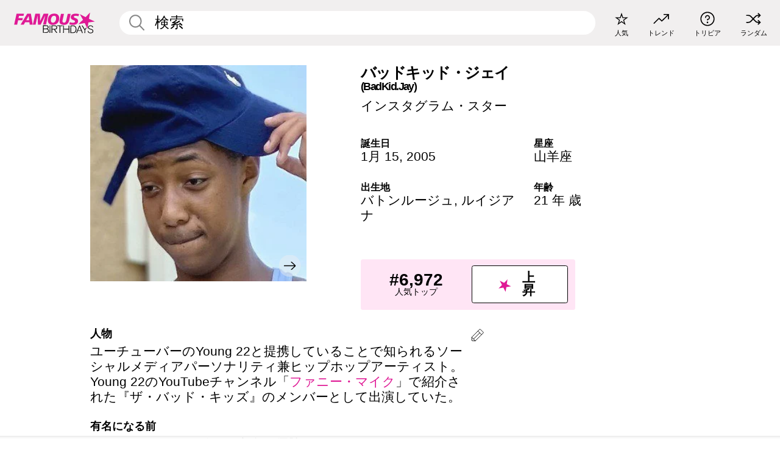

--- FILE ---
content_type: text/html; charset=UTF-8
request_url: https://jp.famousbirthdays.com/people/badkid-jay.html
body_size: 11000
content:
<!DOCTYPE html>
<html lang= "ja" >
  <head>
    <meta charset="utf-8">
    
    <link rel="preconnect" href="https://a.pub.network/" crossorigin />
    <link rel="preconnect" href="https://d.pub.network/" crossorigin />
    
     
            <link rel="preload" href="https://www.famousbirthdays.com/faces/badkid-jay-image.jpg" as="image" imagesrcset="https://www.famousbirthdays.com/thumbnails/badkid-jay-medium.jpg 190w, https://www.famousbirthdays.com/thumbnails/badkid-jay-large.jpg 250w, https://www.famousbirthdays.com/faces/badkid-jay-image.jpg 300w" imagesizes="(max-width: 767px) 300px, 300px" fetchpriority="high">
          
    
    
    <meta name="viewport" content="width=device-width, initial-scale=1">
        <title>バッドキッド・ジェイ 年齢, 家族, 経歴 | Famous Birthdays</title>
        <meta name="description" content="ユーチューバーのYoung 22と提携していることで知られるソーシャルメディアパーソナリティ兼ヒップホップアーティスト。Young 22のYouTubeチャンネル「ファニー・マイク」で紹介された『ザ・バッド・キッズ』のメンバーとして出演していた。">

    <link rel="icon" href="/favicon.ico" sizes="any">
    <link rel="icon" href="/favicon.svg?3" type="image/svg+xml">
    <link rel="icon" href="/favicon-32.png?3" sizes="32x32" type="image/png">
    <link rel="apple-touch-icon" href="https://jp.famousbirthdays.com/apple-touch-icon.png">

          <script type="application/ld+json">
    {"@context":"https://schema.org","@type":"Person","@id":"https://jp.famousbirthdays.com/people/badkid-jay.html#person","url":"https://jp.famousbirthdays.com/people/badkid-jay.html","name":"バッドキッド・ジェイ","givenName":"バッドキッド・ジェイ","image":{"@type":"ImageObject","url":"https://www.famousbirthdays.com/faces/badkid-jay-image.jpg"},"sameAs":["https://www.instagram.com/imbadkidjay"],"description":"ユーチューバーのYoung 22と提携していることで知られるソーシャルメディアパーソナリティ兼ヒップホップアーティスト。Young 22のYouTubeチャンネル「ファニー・マイク」で紹介された『ザ・バッド・キッズ』のメンバーとして出演していた。","jobTitle":"インスタグラム・スター","birthDate":"2005-01-15","birthPlace":{"@type":"Place","name":"バトンルージュ, ルイジアナ, アメリカ"}}</script>

<script type="application/ld+json">
{
    "@context": "https://schema.org",
    "@type": "WebPage",
    "url": "https://jp.famousbirthdays.com/people/badkid-jay.html",
    "name": "バッドキッド・ジェイ 年齢, 家族, 経歴 | Famous Birthdays",
    "description": "バッドキッド・ジェイ: his の誕生日、  he が有名になる前何をしていたのか、 his の家族生活、楽しいトリビア知識、人気ランキングや他多数。",
    "inLanguage": "jp",
    "primaryImageOfPage": {
        "@type": "ImageObject",
        "url": "https://www.famousbirthdays.com/faces/badkid-jay-image.jpg"
    },
    "mainEntity": {
        "@id": "https://jp.famousbirthdays.com/people/badkid-jay.html#person"
    }
}
</script>
    
    <script type="application/ld+json"> {
    "@context": "https://schema.org",
    "@graph": [
        {
            "@type": "Organization",
            "@id": "https://www.famousbirthdays.com/#organization",
            "name": "Famous Birthdays",
            "url": "https://www.famousbirthdays.com/",
            "logo": {
                "@type": "ImageObject",
                "url": "https://www.famousbirthdays.com/apple-touch-icon.png",
                "width": 180,
                "height": 180
            },
            "sameAs": [
                "https://www.instagram.com/famousbirthdays",
                "https://www.tiktok.com/@famousbirthdays",
                "https://twitter.com/famousbirthdays",
                "https://www.youtube.com/@famousbirthdays"
            ]
        },
        {
            "@type": "WebSite",
            "@id": "https://jp.famousbirthdays.com/#website",
            "url": "https://jp.famousbirthdays.com/",
            "name": "Famous Birthdays",
            "inLanguage": "jp",
            "publisher": {
                "@id": "https://www.famousbirthdays.com/#organization"
            }
        }
    ]
} </script>

    <link rel="manifest" href="/manifest.json">

        <style id="critical-universal">
      :root{--colorWhite:#fff;--colorBlack:#000;--colorPink:#df1995;--colorWhitePink:#ffe5f5;--colorLightPink:#ffd2ef;--colorGrey:#f1efef;--colorDarkerGrey:#868686}*,*::before,*::after{box-sizing:border-box}html,body{margin:0;padding:0}html{font-size:4.1026vw}body{font-family:Helvetica,sans-serif;background:var(--colorWhite);color:var(--colorBlack);width:100%;font-size:1.6rem;line-height:1.2;-webkit-font-smoothing:antialiased;-moz-osx-font-smoothing:grayscale}img,picture{display:block;max-width:100%;height:auto}main{display:block;max-width:1600px;margin:0 auto;padding:5.5rem 0 1.25rem}a{color:var(--colorPink);text-decoration:none}h1 a,h2 a,h3 a,h4 a,h5 a{color:var(--colorBlack);text-decoration:none}p{margin:0}.type-36-b{font-size:1.75rem;line-height:1.05;font-weight:700;letter-spacing:-.01em}.type-34{font-size:1.75rem;line-height:100%;font-weight:700;letter-spacing:-.0625em}.type-28{font-size:1.75rem;line-height:1;font-weight:700}.type-24-26,.type-24-26-small{font-size:1.5rem;line-height:1.1}.type-16-18{font-size:1rem;line-height:1;font-weight:700}.type-16-18-small{font-size:1rem;line-height:1.1;font-weight:700}.type-20-24{font-size:1.25rem;line-height:1.2}.type-14-16{font-size:.875rem;line-height:.9}.type-36{font-size:2rem;line-height:.9;font-weight:700}.site-header{background-color:var(--colorGrey);padding:1.125rem 1rem;display:flex;align-items:center;justify-content:space-between;position:fixed;width:100%;box-sizing:border-box;z-index:3}.site-header__home{margin-right:1rem;width:2.625rem}.site-header__logo{display:none;height:3.5rem}.site-header__logo svg{display:block;width:9.625rem;height:2.5rem}.site-header__logo-mobile{display:flex;width:2.875rem;height:2.875rem;color:var(--colorPink)}.site-header__logo-mobile svg{display:block;width:2.875rem;height:2.875rem}.site-navigation{align-items:center;flex-basis:23.125rem;justify-content:space-between;display:none}.site-navigation a{margin-left:2.25rem;color:var(--colorBlack);text-decoration:none;text-transform:lowercase}.site-navigation a svg{margin:0 auto;display:block;max-width:100%;max-height:100%;fill:transparent}.site-navigation a svg.icon--popular{width:2.125rem;height:2.125rem}.site-navigation a svg.icon--trending{width:1.8125rem;height:1.125rem}.site-navigation a svg.icon--qa{width:1.5625rem;height:1.4375rem}.site-navigation a svg.icon--trivia{width:1.6875rem;height:1.6875rem}.site-navigation a svg.icon--random{width:1.75rem;height:1.4375rem}.site-navigation a span{margin-top:.125rem;display:none;text-align:center;font-size:.75rem;line-height:1.1;white-space:nowrap}.site-navigation a .site-navigation__icon{margin:0;display:flex;height:2.25rem;justify-content:center;align-items:center}.search{display:flex;width:100%;padding:0;position:relative}.search fieldset{margin:0;padding:0;border:0;width:100%;display:flex;position:relative;height:2.75rem}.search fieldset input{display:flex;width:100%;padding:.5rem 0 .5rem 1.125rem;box-sizing:border-box;border-radius:1.875rem;color:var(--colorBlack);border:.125rem solid var(--colorWhite);background-color:var(--colorWhite);appearance:none}.search fieldset input.search-bar{height:2.75rem;line-height:2.75rem;padding-top:0;padding-bottom:0}.search fieldset input::-webkit-search-decoration,.search fieldset input::-webkit-search-cancel-button,.search fieldset input::-webkit-search-results-button,.search fieldset input::-webkit-search-results-decoration{display:none!important}.search-button{margin:0;padding:0;border:0;background:none;position:absolute;right:1.125rem;top:50%;transform:translateY(-50%);cursor:pointer;color:var(--colorDarkerGrey)}.search-button svg{display:block;width:1.125rem;height:1.125rem}.search-suggestions{display:none}.side-paddings{padding:0 1rem}.columns-2,.columns-3{display:grid;grid-template-columns:1fr;grid-gap:1rem}.section-row{margin-bottom:3rem}.section-row>h1{padding-inline:1rem}.sr-only{position:absolute!important;width:1px!important;height:1px!important;padding:0!important;margin:-1px!important;overflow:hidden!important;clip:rect(0,0,0,0)!important;white-space:nowrap!important;border:0!important}@media(min-width:768px){html{font-size:1.1111vw}body{font-size:1.5rem}main{padding-bottom:2.25rem;min-height:calc(100vh - 13.25rem);box-sizing:border-box}.type-24-26,.type-24-26-small{font-size:2rem}.type-16-18{font-size:1.125rem;line-height:1.2}.type-16-18-small{font-size:1.125rem}.type-20-24{font-size:1.5rem}.type-14-16{font-size:1rem;line-height:1.1}.site-header{padding:.875rem 1.5rem}.site-header__home{margin-right:2.625rem;flex-basis:9.6666875rem;width:9.625rem}.site-header__logo{display:flex;align-items:center}.site-header__logo-mobile{display:none}.site-navigation{display:flex}.site-navigation a span{display:block}.search fieldset input{width:100%;padding:.75rem 0 .75rem 1.25rem}.search-button svg{width:1.8125rem;height:1.8125rem}.layout--is-medium-narrow{padding-left:4.5rem;padding-right:4.5rem}.layout--is-narrow{padding-left:8.875rem;padding-right:8.875rem}.side-paddings{padding:0 1.5rem}.columns-2{grid-template-columns:repeat(2,1fr);grid-column-gap:1.5rem}.columns-3{grid-template-columns:repeat(3,1fr);grid-column-gap:1.5rem}.section-row{margin-bottom:1.5rem}}@media(min-width:1600px){html{font-size:16px}}.tiles{margin-bottom:1rem;display:grid;grid-template-columns:repeat(2,1fr);row-gap:1rem}.tiles--gap-Y{column-gap:1rem}.tile{width:100%;position:relative;display:block;text-decoration:none;color:var(--colorBlack)}.tile p{margin:0}.tile p:first-of-type{margin-bottom:.25rem}.tile__picture{margin-bottom:.75rem;border-radius:1.875rem;overflow:hidden;max-width:100%;aspect-ratio:1 / 1}.profile-video-thumbnail{aspect-ratio:16/9}.tile__picture picture,.tile__picture img{display:block;width:100%;height:100%;object-fit:cover;object-position:center}.tile:nth-child(7){display:none}.tile__item{min-width:0}.tile__star-ranking{position:absolute;top:-.85rem;left:-.85rem;color:var(--colorLightPink)}.tile__star-ranking svg{display:block;width:3.25rem;height:3.25rem}.tile__star-ranking span{color:var(--colorBlack);position:absolute;top:50%;left:50%;transform:translate(-66%,-50%)}.tiles-module{padding:0 1rem}.tiles-module h2{margin:0 0 1rem 0}.tiles-module--no-paddings{padding:0}.tiles-module--capitalized h2,.tiles-module--capitalized h1{text-transform:uppercase}@media(min-width:768px){.tiles{grid-template-columns:repeat(6,1fr);row-gap:1.5rem}.tiles--gap-Y{column-gap:1.5rem}.tile:nth-child(7){display:block}.tile__star-ranking{display:block;top:-1.5rem;left:-1.5rem}.tile__star-ranking svg{width:4.375rem;height:4.375rem}.tiles-module{padding:0 1.5rem}}.todays-birthdays-module h1{margin:1.5rem 0 1.25rem 0;padding:0 1rem;text-transform:uppercase}.todays-birthdays-module .todays-birthdays-module__row:last-of-type{display:none}@media(min-width:768px){.todays-birthdays-module h1{margin:1.5rem 0;padding:0 1.5rem}.todays-birthdays-module .todays-birthdays-module__row:first-of-type .tile__item:last-of-type{display:none}.todays-birthdays-module .todays-birthdays-module__row:last-of-type{display:block}}.bio-module h1{margin:0}.bio-module h1 span{display:block}.bio-module .bio-module__profession{margin:0}.bio-module__info{padding:0 1rem}.bio-module .picture{margin-bottom:1.5rem}.bio-module .picture picture,.bio-module .picture img{display:block;width:100%;height:auto}.bio-module__person-attributes{margin-top:2rem;display:grid;grid-template-columns:1fr 1fr;grid-gap:1.125rem}.bio-module__person-attributes p{margin:0}.bio-module__person-attributes p span{display:block}.bio-module a{color:var(--colorBlack);text-decoration:none}.bio-module__full-name,.bio-module__person-attributes .type-16-18{text-transform:none}@media(min-width:768px){.bio-module{padding:2rem 1.5rem 0 1.5rem;display:flex;justify-content:space-between}.bio-module h1{margin-bottom:.625rem}.bio-module__info{padding:0}.bio-module .column:nth-child(2){margin-left:3.5rem;flex:0 0 38rem}.bio-module .picture{margin-bottom:0}.bio-module__person-attributes{margin-top:2.75rem;grid-gap:2rem}}.profile-pictures-carousel__randomizer{position:absolute;top:1rem;right:1rem;display:block;z-index:2}.profile-pictures-carousel__randomizer a{color:var(--colorBlack);background-color:rgba(241,239,239,.4);width:2.5rem;height:2.5rem;display:flex;align-items:center;justify-content:center;border-radius:50%}.profile-pictures-carousel__randomizer svg{display:block;width:1.625rem;height:1.25rem}.profile-pictures-carousel__share{position:absolute;top:.5rem;display:none}.profile-pictures-carousel__share a{color:var(--colorBlack);background-color:rgba(241,239,239,.4);width:2.5rem;height:2.5rem;display:flex;align-items:center;justify-content:center;border-radius:50%}.profile-pictures-carousel__share svg{display:block;width:1.625rem;height:1.625rem}.profile-pictures-carousel{margin-bottom:1.5rem;width:100%;aspect-ratio:404/394;position:relative;overflow:hidden}.profile-pictures-carousel>input,.profile-pictures-carousel>label{position:absolute;opacity:0;pointer-events:none}.profile-pictures-carousel__viewport{display:flex;width:100%;height:100%;overflow-x:scroll;overflow-y:hidden;scroll-snap-type:x mandatory;scroll-behavior:smooth;scrollbar-width:none}.profile-pictures-carousel__viewport::-webkit-scrollbar{display:none}.profile-pictures-carousel__viewport>.profile-pictures-carousel__slide{display:flex;justify-content:center;align-items:center;flex:0 0 100%;scroll-snap-align:center}.profile-pictures-carousel__slide img{display:block;width:100%;height:100%;object-fit:cover}@media(max-width:767px){.profile-pictures-carousel{aspect-ratio:initial;justify-content:center;display:flex}.profile-pictures-carousel__viewport{max-width:320px;min-height:320px}.profile-pictures-carousel__viewport>.profile-pictures-carousel__slide{flex:0 0 100%}}.slide-anchor,input.slide-anchor,input[type="radio"].slide-anchor{display:none!important}.profile-pictures-carousel__controls,.profile-pictures-carousel__control-arrows,.profile-pictures-carousel__swipe-indicator,.profile-pictures-carousel__randomizer,.profile-pictures-carousel__share{display:none}@media(min-width:768px){.profile-pictures-carousel{width:90%;overflow:visible}.profile-pictures-carousel>label{position:static;opacity:1;pointer-events:auto}.profile-pictures-carousel__viewport{overflow:hidden;scroll-snap-type:none;scroll-behavior:unset}.profile-pictures-carousel__viewport>.profile-pictures-carousel__slide{scroll-snap-align:end}}.bio-module__boost-block,.group-info-module__boost-block{margin-top:2.5rem;max-width:24.75rem}.boost-block{padding:.75rem .875rem;display:grid;grid-template-columns:1fr 1fr;grid-gap:.875rem;align-items:center;border-radius:.25rem;background:var(--colorWhitePink);color:var(--colorBlack)}.boost-block p{margin:0;text-align:center}.boost-block p span{display:block}.boost-block__rank.type-36{font-size:2rem}button{margin:0;padding:0;border:none;background:none;font-family:inherit;font-size:100%;line-height:1.15}.bar-button{padding:.875rem 3rem;border:.0625rem solid var(--colorBlack);display:flex;align-items:center;justify-content:center;border-radius:.25rem;background:var(--colorWhite);color:var(--colorBlack);cursor:pointer;font-size:1.75rem;line-height:1;font-weight:700;box-sizing:border-box}.bar-button .icon{margin-right:.25rem}.bar-button .icon svg{display:block;width:1.5rem;height:1.5rem}#btn-boost,.btn-group-boost{padding:.625rem 3rem;font-size:1.5rem}@media(min-width:768px){.bio-module__boost-block{margin-top:4.125rem}}.ranking-item{margin-bottom:.625rem;padding:.25rem .5rem;display:flex;justify-content:space-between;align-items:center;background:var(--colorGrey);border-radius:.625rem;text-decoration:none;color:var(--colorBlack)}.ranking-item__profile{display:flex;align-items:center;width:72%;height:4.4rem}.ranking-item__picture{margin:0 .75rem 0 .25rem;border-radius:1.875rem;overflow:hidden;flex:0 0 20%;aspect-ratio:1/1}.ranking-item__picture img{display:block;width:100%;height:auto}@media(min-width:768px){.ranking-item__picture{flex:0 0 25%}}</style>
        <link rel="preload" href="/static/css/combined.min.css?v503" as="style" onload="this.onload=null;this.rel='stylesheet'">
    <noscript><link rel="stylesheet" href="/static/css/combined.min.css?v503"></noscript>

  

        
          <link rel="canonical" href="https://jp.famousbirthdays.com/people/badkid-jay.html"/>
    
          <script data-cfasync="false" type="text/javascript">
    var freestar = freestar || {};
    freestar.queue = freestar.queue || [];
    freestar.config = freestar.config || {};
    freestar.config.enabled_slots = [];
    freestar.initCallback = function () { (freestar.config.enabled_slots.length === 0) ? freestar.initCallbackCalled = false : freestar.newAdSlots(freestar.config.enabled_slots) }
</script>
<script>
var useSSL="https:"==document.location.protocol</script>
    
           
      
      <meta property="og:site_name" content="Famous Birthdays">
      <meta property="og:type" content="profile">
      <meta property="og:url" content="https://jp.famousbirthdays.com/people/badkid-jay.html">
      <meta property="og:title" content="バッドキッド・ジェイ について学ぶ">
      <meta property="og:description" content="ユーチューバーのYoung 22と提携していることで知られるソーシャルメディアパーソナリティ兼ヒップホップアーティスト。Young 22のYouTubeチャンネル「ファニー・マイク」で紹介された『ザ・バッド・キッズ』のメンバーとして出演していた。">

      <meta property="og:image" content="https://www.famousbirthdays.com/faces/badkid-jay-image.jpg">
      <meta property="og:image:alt" content="バッドキッド・ジェイ について学ぶ">
      
      
      
      
      
            <meta property="profile:first_name" content="バッドキッド・ジェイ">
            
      <meta name="twitter:card" content="summary_large_image">
      <meta name="twitter:site" content="@famousbirthdays">
      <meta name="twitter:title" content="バッドキッド・ジェイ について学ぶ">
      <meta name="twitter:description" content="ユーチューバーのYoung 22と提携していることで知られるソーシャルメディアパーソナリティ兼ヒップホップアーティスト。Young 22のYouTubeチャンネル「ファニー・マイク」で紹介された『ザ・バッド・キッズ』のメンバーとして出演していた。">
      <meta name="twitter:image" content="https://www.famousbirthdays.com/faces/badkid-jay-image.jpg">
      <meta name="twitter:image:alt" content="バッドキッド・ジェイ について学ぶ">

    
    


    
  </head>
  <body>
    <div class="site-header">
  <a href="/" class="site-header__home" aria-label="To Famous Birthdays homepage">
    <span class="site-header__logo">
      <svg class="icon icon--logo-fb">
        <use xlink:href="/static/fonts/famous-icons.svg#icon-logo-fb"></use>
      </svg>
    </span>
    <span class="site-header__logo-mobile">
      <svg class="icon icon--logo-fb-mobile">
        <use xlink:href="/static/fonts/famous-icons.svg#icon-logo-fb-mobile"></use>
      </svg>
    </span>
  </a>
  <form id="fb_search" class="search  " role="form" name="fb_search" action="/search" method="post">
	<fieldset>
	    <input autocomplete="off" id="main-search" type="search" name="q" placeholder=" 検索 " class="type-24-26 search-bar"  aria-label="Enter Celebrity or Date" maxlength="80"  data-dark_theme="0" >
	    <div class="search-button">
	      <svg class="icon icon--search">
	        <use xlink:href="/static/fonts/famous-icons.svg#icon-search"></use>
	      </svg>
	    </div>  
	    <button type="submit" class="search-submit" aria-label="Search"></button>
	    <ul  id="autocomplete-suggestions"  class="autocomplete-suggestions search-suggestions " ></ul>
	    
	</fieldset>
</form>



  <div class="site-navigation">
    <a href="/most-popular-people.html" title="人気">
      <span class="site-navigation__icon">
        <svg class="icon icon--popular">
          <use xlink:href="/static/fonts/famous-icons.svg#icon-popular"></use>
        </svg>
      </span>
      <span>人気</span>
    </a>
    <a href="/trending" title="トレンド">
      <span class="site-navigation__icon">
        <svg class="icon icon--trending">
          <use xlink:href="/static/fonts/famous-icons.svg#icon-trending"></use>
        </svg>
      </span>
      <span>トレンド</span>
    </a>

        <a href="/trivia" title="トリビア">
      <span class="site-navigation__icon">
        <svg class="icon icon--trivia">
          <use xlink:href="/static/fonts/famous-icons.svg#icon-trivia"></use>
        </svg>
      </span>
      <span>トリビア</span>
    </a>
    <a id="random-person" href="#" title="ランダム" class="random-person">
      <span class="site-navigation__icon">
        <svg class="icon icon--random">
          <use xlink:href="/static/fonts/famous-icons.svg#icon-random"></use>
        </svg>
      </span>
      <span>ランダム</span>
    </a>
  </div>
</div>
    <main class=" layout--is-narrow ">
       <div class="section-row modifierSize section-row--size-xs section-half-bottom">
	<div class="bio-module ">
		<div class="column">
			
												<div id="pc" class="profile-pictures-carousel profile-pictures-carousel--pending">
					<input name="profile-pictures-carousel" id="slide-0" type="radio" class="slide-anchor" checked>
					<div id="vp" class="profile-pictures-carousel__viewport">
						<div class="profile-pictures-carousel__slide slide-0">
							<img src="https://www.famousbirthdays.com/faces/badkid-jay-image.jpg" srcset="https://www.famousbirthdays.com/thumbnails/badkid-jay-medium.jpg 190w, https://www.famousbirthdays.com/thumbnails/badkid-jay-large.jpg 250w, https://www.famousbirthdays.com/faces/badkid-jay-image.jpg 300w" sizes="(max-width: 767px) 300px, 300px" width="300" height="300" alt="バッドキッド・ジェイ Profile Picture" loading="eager" fetchpriority="high" decoding="async">
						</div>
					</div>
					<div class="profile-pictures-carousel__share share-control-0 hidden-sm hidden-md hidden-lg"><a id="share-person-mobile" href="#" title="Share" class="share-person-mobile" data-share-url="https://jp.famousbirthdays.com/people/badkid-jay.html"><svg class="icon icon--share" width="24" height="24" viewBox="0 0 24 24" fill="currentColor" xmlns="http://www.w3.org/2000/svg"><path d="M14.54 6.62L12 4.08l-2.54 2.54-.67-.67L12 2.74l3.21 3.21z"></path><path d="M11.5 3.5h1v10h-1z"></path><path d="M16.8 19.2H7.2c-.81 0-1.44-.63-1.44-1.44V9.12c0-.81.63-1.44 1.44-1.44h3.36v.96H7.2c-.29 0-.48.19-.48.48v8.64c0 .29.19.48.48.48h9.6c.29 0 .48-.19.48-.48V9.12c0-.29-.19-.48-.48-.48h-3.36v-.96h3.36c.81 0 1.44.63 1.44 1.44v8.64c0 .81-.63 1.44-1.44 1.44z"></path></svg></a></div>
					<div class="profile-pictures-carousel__randomizer hidden-sm hidden-md hidden-lg"><a id="random-person-mobile" href="#" title="Random" class="random-person-mobile"><svg class="icon icon--random"><use xlink:href="/static/fonts/famous-icons.svg#icon-random"></use></svg></a></div>
				</div>
								<script id="cd" type="application/json">{"h":"https://www.famousbirthdays.com/faces/badkid-jay-image.jpg","a":"\u30d0\u30c3\u30c9\u30ad\u30c3\u30c9\u30fb\u30b8\u30a7\u30a4 Profile Picture","s":"https://jp.famousbirthdays.com/people/badkid-jay.html","r":"https://www.famousbirthdays.com","n":"\u30d0\u30c3\u30c9\u30ad\u30c3\u30c9\u30fb\u30b8\u30a7\u30a4","c":17,"ha":false,"al":"\u5e74\u9f62","hs":[{"i":"badkid-jay-13.jpg","g":17},{"i":"badkid-jay-12.jpg","g":16},{"i":"badkid-jay-11.jpg","g":16},{"i":"badkid-jay-10.jpg","g":16},{"i":"badkid-jay-14.jpg","g":16},{"i":"badkid-jay-15.jpg","g":16},{"i":"badkid-jay-9.jpg","g":16},{"i":"badkid-jay-16.jpg","g":16},{"i":"badkid-jay-8.jpg","g":16},{"i":"badkid-jay-7.jpg","g":16},{"i":"badkid-jay-6.jpg","g":16},{"i":"badkid-jay-5.jpg","g":16},{"i":"badkid-jay-4.jpg","g":16},{"i":"badkid-jay-3.jpg","g":15},{"i":"badkid-jay-2.jpg","g":15},{"i":"badkid-jay-1.jpg","g":15}]}</script>
							
					</div>

		<div class="column">
			<div class="bio-module__info">
				<h1 class="type-34">
		        <span class="bio-module__full-name">バッドキッド・ジェイ</span>
		        		        	<div class="profile-core-name type-20-24">
					(BadKid.Jay)
					</div>
		        						      </h1>
		      				<p class="type-20-24 bio-module__profession">
					<a href="https://jp.famousbirthdays.com/profession/instagramstar.html"> 
						インスタグラム・スター
					</a>
				</p>
			  
			  	<div class="bio-module__person-attributes">
			  					  		<p>
			          <span class="type-16-18">
			          	 誕生日 			          </span>
			          <span>
			          																<a href="/january15.html">1月 15</a>,    <a href="/year/2005.html">2005</a> 									          </span>
			        </p>
			        
			        			        <p>
			          <span class="type-16-18">星座</span>
			          <span><a  href="/astrology/capricorn.html">山羊座</a></span>
			        </p>
			        
			        <p>
			          <span class="type-16-18">出生地</span>
			          <span>
			          																<a href="https://jp.famousbirthdays.com/city/batonrouge-la.html">バトンルージュ</a>,													
																														<a href="/birthplace/louisiana.html">  ルイジアナ </a>
																								          </span>
			        </p>

			        			        <p>
			          <span class="type-16-18">年齢 </span>
			          <span><a href="/age/21.html">21 年 歳</a></span>
			        </p>
			        			  	</div>
			</div>

						<div class="bio-module__boost-block">
				<div class="boost-block type-14-16">
					<p>
			          <span class="boost-block__rank type-36">#6,972</span>
			          <span>人気トップ</span>
			        </p>
			        <button id="btn-boost" class="bar-button type-28 btn-boost" type="button">
			        	<span class="icon">
					      <svg class="icon icon--logo-fb-mobile">
					        <use xlink:href="/static/fonts/famous-icons.svg#icon-logo-fb-mobile"></use>
					      </svg>
					    </span>
				    	<span>上昇</span>
				    </button>
				</div>
							</div>
					</div>
	</div>
</div>

<div class="section-row modifierSize section-row--size-s section-no-bottom">
	<div class="about-container">
		<div class="about">
			<div class="about-module section-half-bottom-desktop">
				<h2>人物 </h2>
  				<p>ユーチューバーのYoung 22と提携していることで知られるソーシャルメディアパーソナリティ兼ヒップホップアーティスト。Young 22のYouTubeチャンネル「<a href="https://jp.famousbirthdays.com/people/22-savage.html">ファニー・マイク</a>」で紹介された『ザ・バッド・キッズ』のメンバーとして出演していた。</p>

  				<h2>有名になる前</h2>
				<p>AAUのバスケットボール大会で優勝したことがある。</p>

				<h2>トリビア</h2>
				<p>Instagramの個人アカウントでは、限られた活動の中で170万人のフォロワー数を突破。</p>

				<h2>プライベート</h2>
				<p>ファーストネームはジョナサン。妹はバッドキドミラーとカンバッドキッド。</p>

				<h2>関連</h2>
				<p >『ザ・バッド・キッズ』でDEDE 3Xと活動している。</p>


				
								<div class="inline-banners inline-banners-profile hidden-md hidden-lg">
					<div align="center" data-freestar-ad="__300x250" id="famousbirthdays_incontent_4">
  <script data-cfasync="false" type="text/javascript">
    freestar.config.enabled_slots.push({ placementName: "famousbirthdays_incontent_4", slotId: "famousbirthdays_incontent_4" });
  </script>
</div>



				</div>
								
				<a id="btn-edit" href="#" class="to-edit btn-edit" data-url="badkid-jay.html" title="Send Suggestion">
					<svg class="icon icon--pencil">
					  	<use xlink:href="/static/fonts/famous-icons.svg#icon-pencil"></use>
					</svg>
				</a>
			</div>

			
			
		</div>
      
		<div class="banners profile-sidebar">
			<div align="center" data-freestar-ad="__300x600" id="famousbirthdays_siderail_right_1">
  <script data-cfasync="false" type="text/javascript">
    freestar.config.enabled_slots.push({ placementName: "famousbirthdays_siderail_right_1", slotId: "famousbirthdays_siderail_right_1" });
  </script>
</div>



			
					</div>
	</div>
</div>

<div class="section-row modifierSize section-row--size-s">
	<div class="popularity-module">
		<h2 class="type-30-32">
			人気度 

			 
				 
			

			

		</h2>
		<div class="columns-3 popularity-module__inner">
			<div class="column">
																<a class="ranking-item ranking-item--theme-LightPink ranking-item--size-s" href="/most-popular-people.html">
						  <span class="ranking-item__profile type-24-26">
						    
						    <span class="ranking-item__label">人気トップ</span>
						  </span>
						  <span class="ranking-item__rank type-36">
						   #6,972
						  </span>
						</a>
																					<a class="ranking-item ranking-item--theme-LightPink ranking-item--size-s" href="/january15.html">
						  <span class="ranking-item__profile type-24-26">
						    
						    <span class="ranking-item__label">生まれ 1月 15</span>
						  </span>
						  <span class="ranking-item__rank type-36">
						   #13
						  </span>
						</a>
																																																	
			</div>
			<div class="column">
																																		<a class="ranking-item ranking-item--theme-BabyPink ranking-item--size-s" href="/birthplace/louisiana.html">
						  <span class="ranking-item__profile type-24-26">
						    
						    <span class="ranking-item__label">生まれ ルイジアナ</span>
						  </span>
						  <span class="ranking-item__rank type-36">
						   #34
						  </span>
						</a>
																					<a class="ranking-item ranking-item--theme-PalePink ranking-item--size-s" href="https://jp.famousbirthdays.com/city/batonrouge-la.html">
						  <span class="ranking-item__profile type-24-26">
						    
						    <span class="ranking-item__label">生まれ バトンルージュ, LA</span>
						  </span>
						  <span class="ranking-item__rank type-36">
						   #9
						  </span>
						</a>
																															
			</div>
			<div class="column">
																																																				<a class="ranking-item ranking-item--theme-BlushPink ranking-item--size-s" href="/age/astrology/21-capricorn.html">
						  <span class="ranking-item__profile type-24-26">
						    
						    <span class="ranking-item__label">21 歳 山羊座</span>
						  </span>
						  <span class="ranking-item__rank type-36">
						   #11
						  </span>
						</a>
																					<a class="ranking-item ranking-item--theme-MiddletonPink ranking-item--size-s" href="/profession/from/instagramstar-louisiana.html">
						  <span class="ranking-item__profile type-24-26">
						    
						    <span class="ranking-item__label">インスタグラム・スター 生まれ ルイジアナ</span>
						  </span>
						  <span class="ranking-item__rank type-36">
						   #7
						  </span>
						</a>
													
			</div>
		</div>
	</div>
</div>






	<div class="section-row  modifierSize section-row--size-xs section-half-bottom ">
		<div class="tiles-module grid-item-aspect-1-1">
			<h2 class="type-30-32">
				 バッドキッド・ジェイ ファンにチェックされたページ 			</h2>
			<div class="tiles tiles--columns-4 tiles--gap-Y tiles--only-last-4-mobile">

												<div class="tile__item">
					<a class="tile" href="https://jp.famousbirthdays.com/people/baby-diego.html">
						<div class="tile__picture">
								<img src="https://www.famousbirthdays.com/thumbnails/baby-diego-medium.jpg" srcset="https://www.famousbirthdays.com/thumbnails/baby-diego-medium.jpg 190w, https://www.famousbirthdays.com/thumbnails/baby-diego-large.jpg 250w, https://www.famousbirthdays.com/faces/baby-diego-image.jpg 300w" sizes="(max-width: 767px) 160px, 300px" width="190" height="190" alt="ディエゴ マーター" loading="lazy" decoding="async">
						</div>
							<p class="type-16-18-small">ディエゴ マーター</p>
													    	<p class="tile__description type-14-16">インスタグラム・スター</p>
						    						</a>
					</div>
								<div class="tile__item">
					<a class="tile" href="https://jp.famousbirthdays.com/people/desiree-montoya.html">
						<div class="tile__picture">
								<img src="https://www.famousbirthdays.com/thumbnails/montoya-desiree-medium.jpg" srcset="https://www.famousbirthdays.com/thumbnails/montoya-desiree-medium.jpg 190w, https://www.famousbirthdays.com/thumbnails/montoya-desiree-large.jpg 250w, https://www.famousbirthdays.com/faces/montoya-desiree-image.jpg 300w" sizes="(max-width: 767px) 160px, 300px" width="190" height="190" alt="デジレ モントヤ" loading="lazy" decoding="async">
						</div>
							<p class="type-16-18-small">デジレ モントヤ</p>
													    	<p class="tile__description type-14-16">インスタグラム・スター</p>
						    						</a>
					</div>
								<div class="tile__item">
					<a class="tile" href="https://jp.famousbirthdays.com/people/jeremy-hutchins.html">
						<div class="tile__picture">
								<img src="https://www.famousbirthdays.com/thumbnails/hutchins-jeremy-medium.jpg" srcset="https://www.famousbirthdays.com/thumbnails/hutchins-jeremy-medium.jpg 190w, https://www.famousbirthdays.com/thumbnails/hutchins-jeremy-large.jpg 250w, https://www.famousbirthdays.com/faces/hutchins-jeremy-image.jpg 300w" sizes="(max-width: 767px) 160px, 300px" width="190" height="190" alt="ジェレミー ハッチンス" loading="lazy" decoding="async">
						</div>
							<p class="type-16-18-small">ジェレミー ハッチンス</p>
													    	<p class="tile__description type-14-16">ユーチューブ・スター</p>
						    						</a>
					</div>
								<div class="tile__item">
					<a class="tile" href="https://jp.famousbirthdays.com/people/sebastian-moy.html">
						<div class="tile__picture">
								<img src="https://www.famousbirthdays.com/thumbnails/moy-sebastian-medium.jpg" srcset="https://www.famousbirthdays.com/thumbnails/moy-sebastian-medium.jpg 190w, https://www.famousbirthdays.com/thumbnails/moy-sebastian-large.jpg 250w, https://www.famousbirthdays.com/faces/moy-sebastian-image.jpg 300w" sizes="(max-width: 767px) 160px, 300px" width="190" height="190" alt="セバスチャン モイ" loading="lazy" decoding="async">
						</div>
							<p class="type-16-18-small">セバスチャン モイ</p>
													    	<p class="tile__description type-14-16">インスタグラム・スター</p>
						    						</a>
					</div>
											</div>
		</div>
	</div>
	
	
			<div class="banners">
	<div align="center" data-freestar-ad="__300x250 __970x90" id="famousbirthdays_incontent_1">
  <script data-cfasync="false" type="text/javascript">
    freestar.config.enabled_slots.push({ placementName: "famousbirthdays_incontent_1", slotId: "famousbirthdays_incontent_1" });
  </script>
</div>



</div>	
	<div class="section-row ">
		<div class="tiles-module grid-item-aspect-1-1">
			<h2 class="type-30-32">
				   バッドキッド・ジェイ の関連ページ   			</h2>
			<div class="tiles tiles--columns-4 tiles--gap-Y tiles--only-last-4-mobile">

														<div class="tile__item">
						<a class="tile" href="/webgroups/bad-kids.html">
							<div class="tile__picture">
																<img src="https://www.famousbirthdays.com/group_images/thumbnails/bad-kids-webgroup.jpg" srcset="https://www.famousbirthdays.com/group_images/thumbnails/bad-kids-webgroup.jpg 190w, https://www.famousbirthdays.com/group_images/small/bad-kids-webgroup.jpg 250w, https://www.famousbirthdays.com/group_images/crop/bad-kids-webgroup.jpg 320w" sizes="(max-width: 767px) 160px, 300px" width="190" height="190" alt="ザ・バッドキッズ" loading="lazy" decoding="async">
															</div>
							<p class="type-16-18-small">ザ・バッドキッズ</p>
						</a>
					</div>
				
									<div class="tile__item">
						<a class="tile" href="/age/21.html">
							<div class="tile__picture">
																<img src="https://www.famousbirthdays.com/thumbnails/kingwell-dylan-medium.jpg" srcset="https://www.famousbirthdays.com/thumbnails/kingwell-dylan-medium.jpg 190w, https://www.famousbirthdays.com/thumbnails/kingwell-dylan-large.jpg 250w, https://www.famousbirthdays.com/faces/kingwell-dylan-image.jpg 300w" sizes="(max-width: 767px) 160px, 300px" width="190" height="190" alt="21 歳" loading="lazy" decoding="async">
															</div>
							<p class="type-16-18-small">21 歳</p>
						</a>
					</div>
				
									<div class="tile__item">
						<a class="tile" href="/profession/instagramstar.html">
							<div class="tile__picture">
																<img src="https://www.famousbirthdays.com/thumbnails/buckingham-lilia-medium.jpg" srcset="https://www.famousbirthdays.com/thumbnails/buckingham-lilia-medium.jpg 190w, https://www.famousbirthdays.com/thumbnails/buckingham-lilia-large.jpg 250w, https://www.famousbirthdays.com/faces/buckingham-lilia-image.jpg 300w" sizes="(max-width: 767px) 160px, 300px" width="190" height="190" alt="インスタグラム・スター" loading="lazy" decoding="async">
															</div>
							<p class="type-16-18-small">インスタグラム・スター</p>
						</a>
					</div>
				
									<div class="tile__item">
						<a class="tile" href="/birthplace/louisiana.html">
							<div class="tile__picture">
																<img src="https://www.famousbirthdays.com/thumbnails/mackie-anthony-medium.jpg" srcset="https://www.famousbirthdays.com/thumbnails/mackie-anthony-medium.jpg 190w, https://www.famousbirthdays.com/thumbnails/mackie-anthony-large.jpg 250w, https://www.famousbirthdays.com/faces/mackie-anthony-image.jpg 300w" sizes="(max-width: 767px) 160px, 300px" width="190" height="190" alt="ルイジアナ 生まれ" loading="lazy" decoding="async">
															</div>
							<p class="type-16-18-small">ルイジアナ 生まれ</p>
						</a>
					</div>
				
											</div>
		</div>
	</div>

	
	


	


	<div class="section-row">
		<div class="columns-2">
							<div class="column today-tiles-container">
					<div class="tiles-module">
						<h2 class="type-30-32"><a href="/january15.html">他に 1月 15 日が誕生日の人物</a></h2>

						<div class="tiles tiles--columns-3 tiles--gap-Y tiles--only-last-2-mobile">

										<div class="tile__item">
						<a class="tile" href="https://jp.famousbirthdays.com/people/dove-cameron.html">
							<div class="tile__picture">
								<img src="https://www.famousbirthdays.com/thumbnails/cameron-dove-medium.jpg" srcset="https://www.famousbirthdays.com/thumbnails/cameron-dove-medium.jpg 190w, https://www.famousbirthdays.com/thumbnails/cameron-dove-large.jpg 250w, https://www.famousbirthdays.com/faces/cameron-dove-image.jpg 300w" sizes="(max-width: 767px) 160px, 190px" width="190" height="190" alt="ダヴ キャメロン" loading="lazy" decoding="async">
							</div>
							<p class="type-16-18-small">ダヴ キャメロン</p>
							<p class="tile__description type-14-16">テレビ女優</p>
							</a>
						</div>

										<div class="tile__item">
						<a class="tile" href="https://jp.famousbirthdays.com/people/chicago-west.html">
							<div class="tile__picture">
								<img src="https://www.famousbirthdays.com/thumbnails/west-chicago-medium.jpg" srcset="https://www.famousbirthdays.com/thumbnails/west-chicago-medium.jpg 190w, https://www.famousbirthdays.com/thumbnails/west-chicago-large.jpg 250w, https://www.famousbirthdays.com/faces/west-chicago-image.jpg 300w" sizes="(max-width: 767px) 160px, 190px" width="190" height="190" alt="シカゴ ウェスト" loading="lazy" decoding="async">
							</div>
							<p class="type-16-18-small">シカゴ ウェスト</p>
							<p class="tile__description type-14-16">親族</p>
							</a>
						</div>

					
						<div class="tile__item">
							<a class="rounded-button" href="/january15.html" aria-label="他に 1月 15 日が誕生日の人物">
								<span class="type-28">詳細</span>
							</a>
						</div>
					</div>
					</div>
				</div>
			
			
			<div class="column">
				<div class="tiles-module">
					<h2 class="type-30-32"><a href="/astrology/capricorn.html">その他 山羊座</a></h2>

					<div class="tiles tiles--columns-3 tiles--gap-Y tiles--only-last-2-mobile">

								<div class="tile__item">
			      <a class="tile" href="https://jp.famousbirthdays.com/people/grant-gustin.html">
			        <div class="tile__picture">
			            <img src="https://www.famousbirthdays.com/thumbnails/gustin-grant-medium.jpg" srcset="https://www.famousbirthdays.com/thumbnails/gustin-grant-medium.jpg 190w, https://www.famousbirthdays.com/thumbnails/gustin-grant-large.jpg 250w, https://www.famousbirthdays.com/faces/gustin-grant-image.jpg 300w" sizes="(max-width: 767px) 160px, 190px" width="190" height="190" alt="グラント ガスティン" loading="lazy" decoding="async">
			          </div>
			        <p class="type-16-18-small">グラント ガスティン</p>
			        <p class="tile__description type-14-16">テレビ俳優</p>
				        
				        
				        
				      </a>
				  </div>

				  				<div class="tile__item">
			      <a class="tile" href="https://jp.famousbirthdays.com/people/valkyrae.html">
			        <div class="tile__picture">
			            <img src="https://www.famousbirthdays.com/thumbnails/valkyrae-medium.jpg" srcset="https://www.famousbirthdays.com/thumbnails/valkyrae-medium.jpg 190w, https://www.famousbirthdays.com/thumbnails/valkyrae-large.jpg 250w, https://www.famousbirthdays.com/faces/valkyrae-image.jpg 300w" sizes="(max-width: 767px) 160px, 190px" width="190" height="190" alt="Valkyrae" loading="lazy" decoding="async">
			          </div>
			        <p class="type-16-18-small">Valkyrae</p>
			        <p class="tile__description type-14-16">ユーチューブ・スター</p>
				        
				        
				        
				      </a>
				  </div>

				  
				    <div class="tile__item">
				      <a class="rounded-button" href="/astrology/capricorn.html"  aria-label="その他 山羊座">
				    	<span class="type-28">詳細</span>
				  	  </a>
				    </div>
				</div>
			</div>

		</div>
	</div>
</div>

<!-- edit form -->
<form id="edit-form" name="edit_form" action="/people/edits" method="post">
	<input type="hidden" name="url" value="badkid-jay.html">
</form>






<script>
(function(){
var p=document.getElementById('pc'),vp=document.getElementById('vp'),j=document.getElementById('cd');
if(!p||!vp||!j)return;
function h(){
var d=JSON.parse(j.textContent),n=d.hs.length+1,i,s,y,ag,at,el,lbl;
/* Add radio inputs for slides 1+ (slide-0 already in HTML) */
for(i=1;i<n;i++){el=document.createElement('input');el.type='radio';el.name='profile-pictures-carousel';el.id='slide-'+i;el.className='slide-anchor';p.insertBefore(el,vp);}
/* Append headshot slides to viewport */
for(i=0;i<d.hs.length;i++){s=d.hs[i];y=i+1;ag=s.g>0&&!d.ha;at=ag?d.n+' at age '+s.g:d.n+' Headshot '+(y+1)+' of '+d.c;
el=document.createElement('div');el.className='profile-pictures-carousel__slide slide-'+y;
if(ag)el.innerHTML='<div class="hs-age">'+d.al+': '+s.g+'</div>';
var img=document.createElement('img');
var hs300=d.r+'/headshots/'+s.i;
var base=s.i.replace(/\.jpg$/i,'');
var hs190=d.r+'/headshots/thumbnails/'+base+'-medium.jpg';
var hs250=d.r+'/headshots/thumbnails/'+base+'-large.jpg';
img.src=hs300;
img.srcset=hs190+' 190w, '+hs250+' 250w, '+hs300+' 300w';
img.sizes='(max-width: 767px) 300px, 300px';
img.loading='lazy';
img.decoding='async';
img.alt=at;
el.appendChild(img);vp.appendChild(el);}
/* Add controls */
var ctrl=document.createElement('div');ctrl.className='profile-pictures-carousel__controls';
var arr='<div class="profile-pictures-carousel__control-arrows control-arrows-0"><label for="slide-1" class="profile-pictures-carousel__arrow profile-pictures-carousel__arrow--right"><svg class="icon icon--carousel-arrow-left"><use xlink:href="/static/fonts/famous-icons.svg#icon-carousel-arrow-left"></use></svg></label></div>';
for(i=1;i<n;i++){arr+='<div class="profile-pictures-carousel__control-arrows control-arrows-'+i+'"><label for="slide-'+(i-1)+'" class="profile-pictures-carousel__arrow profile-pictures-carousel__arrow--left"><svg class="icon icon--carousel-arrow-left"><use xlink:href="/static/fonts/famous-icons.svg#icon-carousel-arrow-left"></use></svg></label>';if(i<n-1)arr+='<label for="slide-'+(i+1)+'" class="profile-pictures-carousel__arrow profile-pictures-carousel__arrow--right"><svg class="icon icon--carousel-arrow-left"><use xlink:href="/static/fonts/famous-icons.svg#icon-carousel-arrow-left"></use></svg></label>';arr+='</div>';}
ctrl.innerHTML=arr;p.appendChild(ctrl);
/* Add swipe indicator */
var swp=document.createElement('div');swp.className='profile-pictures-carousel__swipe-indicator';swp.innerHTML='<svg class="icon icon--swipe-indicator"><use xlink:href="/static/fonts/famous-icons.svg#icon-swipe-indicator"></use></svg>';p.appendChild(swp);
/* Add share buttons for headshots without age badge */
for(i=0;i<d.hs.length;i++){s=d.hs[i];if(s.g<=0||d.ha){el=document.createElement('div');el.className='profile-pictures-carousel__share share-control-'+(i+1)+' hidden-sm hidden-md hidden-lg';el.innerHTML='<a href="#" title="Share" class="share-person-mobile" data-share-url="'+d.s+'"><svg class="icon icon--share" width="24" height="24" viewBox="0 0 24 24" fill="currentColor"><path d="M14.54 6.62L12 4.08l-2.54 2.54-.67-.67L12 2.74l3.21 3.21z"></path><path d="M11.5 3.5h1v10h-1z"></path><path d="M16.8 19.2H7.2c-.81 0-1.44-.63-1.44-1.44V9.12c0-.81.63-1.44 1.44-1.44h3.36v.96H7.2c-.29 0-.48.19-.48.48v8.64c0 .29.19.48.48.48h9.6c.29 0 .48-.19.48-.48V9.12c0-.29-.19-.48-.48-.48h-3.36v-.96h3.36c.81 0 1.44.63 1.44 1.44v8.64c0 .81-.63 1.44-1.44 1.44z"></path></svg></a>';p.appendChild(el);}}
/* Mark as enhanced */
p.classList.remove('profile-pictures-carousel--pending');
}
function run(){if(typeof requestIdleCallback!=='undefined')requestIdleCallback(h,{timeout:100});else setTimeout(h,0);}
window.addEventListener('load',run,{once:true});
})();
</script>


              <div class="banners">
        <div align="center" data-freestar-ad="__300x250 __970x90" id="famousbirthdays_incontent_3">
  <script data-cfasync="false" type="text/javascript">
    freestar.config.enabled_slots.push({ placementName: "famousbirthdays_incontent_3", slotId: "famousbirthdays_incontent_3" });
  </script>
</div>



      </div>
          </main>
    <div class="site-footer">
      <div class="site-footer__row">
        <a class="site-footer__row__left site-footer__logo" href="/" aria-label="Home">
          <svg class="icon icon--logo-fb">
            <use xlink:href="/static/fonts/famous-icons.svg#icon-logo-fb"></use>
          </svg>
        </a>
        <div class="site-footer__row__right site-footer__icons">
          <ul class="site-footer__social">
             

             

            
             
          </ul>
          <ul class="site-footer__apps">
             
             
            
          </ul>
          <ul class="site-footer__languages">
            
                          <li>
                <a href="https://www.famousbirthdays.com" target="_blank" rel="noopener" title="Anglais" aria-label="Anglais">
                  <svg class="icon icon--flag-usa">
                    <use xlink:href="/static/fonts/famous-icons.svg#icon-flag-usa"></use>
                  </svg>
                </a>
              </li>
            
                        <li>
              <a href="https://es.famousbirthdays.com" target="_blank" rel="noopener" title="Espagnol" aria-label="Espagnol">
                <svg class="icon icon--flag-spain">
                  <use xlink:href="/static/fonts/famous-icons.svg#icon-flag-spain"></use>
                </svg>
              </a>
            </li>
            
                        <li>
              <a href="https://pt.famousbirthdays.com" target="_blank" rel="noopener" title="Portugais" aria-label="Portugais">
                <svg class="icon icon--flag-portugal">
                  <use xlink:href="/static/fonts/famous-icons.svg#icon-flag-portugal"></use>
                </svg>
              </a>
            </li>
                              
                        <li>
              <a href="https://fr.famousbirthdays.com" target="_blank" rel="noopener" title="Français" aria-label="Français">
                <svg class="icon icon--flag-france">
                  <use xlink:href="/static/fonts/famous-icons.svg#icon-flag-france"></use>
                </svg>
              </a>
            </li>
            
                        <li>
              <a href="https://it.famousbirthdays.com" target="_blank" rel="noopener" title="Italien" aria-label="Italien">
                <svg class="icon icon--flag-italy">
                  <use xlink:href="/static/fonts/famous-icons.svg#icon-flag-italy"></use>
                </svg>
              </a>
            </li>
            
                        <li>
              <a href="https://de.famousbirthdays.com" target="_blank" rel="noopener" title="Allemand" aria-label="Allemand">
                <svg class="icon icon--flag-germany">
                  <use xlink:href="/static/fonts/famous-icons.svg#icon-flag-germany"></use>
                </svg>
              </a>
            </li>
                        
          </ul>
        </div>
      </div>
      <div class="site-footer__row site-footer__bottom">
        <div class="site-footer__row__left">
          <ul class="site-footer__navigation">
            <li><a href="/about/" class="type-14-16">サイト情報</a></li>
            <li><a href="/contact/" class="type-14-16">お問い合わせ</a></li>
            <li><a href="/privacy/" class="type-14-16">プライバシー</a></li>
            <li><a href="/terms/" class="type-14-16">規約</a></li>
          </ul>
        </div>
        <div class="site-footer__row__right site-footer__copyright">
          <p class="type-12">
            © FamousBirthdays.com - 当社のプライバシーポリシーに開示されている慣行に従うものとします。            </p>
          
        </div>
      </div>
    </div>

    
    <form name="random" id="random-form" method="post" action="/random"></form>
    <script src="/static/js/main.min.js?v503" defer></script>

        <div class="adspot-sticky" id="sticky-ad">

    </div>
      

    

    
 
    <script src="https://a.pub.network/famousbirthdays-com/pubfig.min.js" data-cfasync="false" async></script>

    
    <script data-cfasync="false">
    (function(){function runProbe(){var b=document.createElement('div');b.className='ad ads banner-ad ad-container';b.style.cssText='position:absolute;left:-9999px;top:-9999px;height:1px;width:1px;';document.documentElement.appendChild(b);requestAnimationFrame(function(){var blocked=getComputedStyle(b).display==='none';b.remove();if(blocked)window.__fsNeedsRecovery=true;});}if('requestIdleCallback' in window){requestIdleCallback(runProbe,{timeout:2000});}else{setTimeout(runProbe,2000);}})();
    </script>

    
    <script data-cfasync="false">
    (function(){function loadRecovery(){if(!window.__fsNeedsRecovery)return;if(window.__fsRecoveryStarted)return;window.__fsRecoveryStarted=true;cleanup();var s=document.createElement('script');s.src='/static/js/freestar-recovery.min.js';s.defer=true;document.head.appendChild(s);}function cleanup(){['scroll','click','keydown'].forEach(function(e){window.removeEventListener(e,onInteract,{capture:true,passive:true});});if(idleId)window.cancelIdleCallback&&window.cancelIdleCallback(idleId);clearTimeout(fallbackId);}var idleId,fallbackId;function onInteract(){loadRecovery();}['scroll','click','keydown'].forEach(function(e){window.addEventListener(e,onInteract,{capture:true,passive:true,once:true});});if('requestIdleCallback' in window){idleId=requestIdleCallback(loadRecovery,{timeout:2000});}else{setTimeout(loadRecovery,2000);}fallbackId=setTimeout(loadRecovery,7000);})();
    </script>

  </body>
</html>

--- FILE ---
content_type: text/plain;charset=UTF-8
request_url: https://c.pub.network/v2/c
body_size: -114
content:
8875a870-d78c-4d9b-843d-107a4ced45ee

--- FILE ---
content_type: text/plain;charset=UTF-8
request_url: https://c.pub.network/v2/c
body_size: -268
content:
1f99e62f-2f93-4a93-8864-6d30ad7c7283